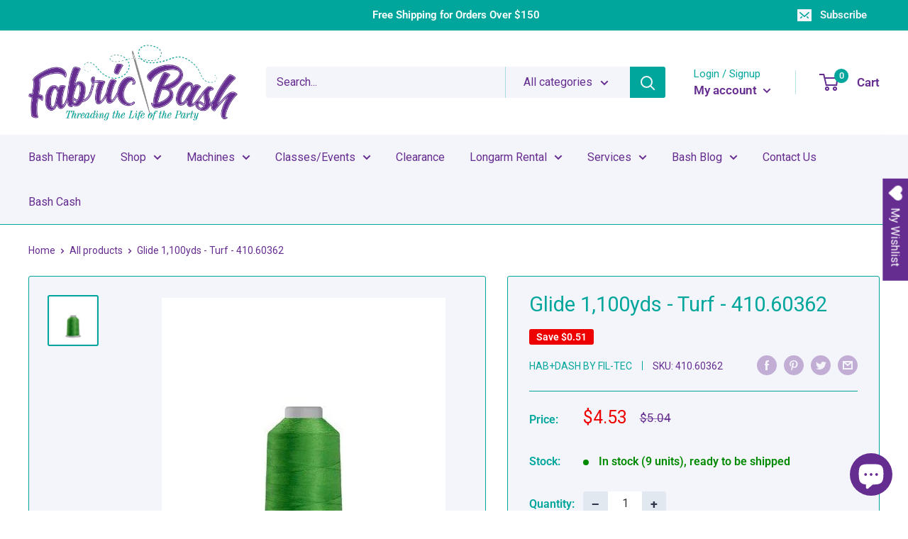

--- FILE ---
content_type: text/javascript
request_url: https://fabricbash.com/cdn/shop/t/40/assets/custom.js?v=102476495355921946141678850196
body_size: -557
content:
//# sourceMappingURL=/cdn/shop/t/40/assets/custom.js.map?v=102476495355921946141678850196


--- FILE ---
content_type: text/javascript; charset=utf-8
request_url: https://fabricbash.com/products/glide-turf.js
body_size: 1189
content:
{"id":4637749903418,"title":"Glide 1,100yds - Turf - 410.60362","handle":"glide-turf","description":"40wt. trilobal polyester thread used for sewing, quilting and embroidery. SHEEN\nGlide utilizes special technology to capture a beautiful luster within the fibers of a colorfast polyester. We welcome you to compare our Glide colors to your favorite polyester or rayon thread.\nCONSISTENT\nFil-Tec Glide with Advanced Trilobal Technology will maintain consistent tension throughout each \u0026amp; every spool. The results are high quality, consistent stitch formation, less thread breaks \u0026amp; fewer machine stops.\nCOVERAGE\nGlide offers superior coverage for all your sewing applications. Uniform \u0026amp; complete coverage (fill) provides a unique look. The thread appears to melt into the fabric.\nSTRENGTH\nGlide offers superior coverage for all your sewing applications. Uniform \u0026amp; complete coverage (fill) provides a unique look. The thread appears to melt into the fabric.\nLINT FREE\nGlide runs virtually lint-free through your machine’s needle \u0026amp; tensioners.","published_at":"2021-01-21T15:06:40-06:00","created_at":"2021-01-21T15:06:40-06:00","vendor":"Hab+Dash By Fil-Tec","type":"Thread","tags":["1000 meters","40wt","Collection_Glide","Color_Green","embroidery","g","gBrand_Hab+Dash By Fil-Tec","Glide","green","Material_Polyester","poly","polyester","Product Type_Top Thread","sewing","Size_1000 meters","Specialty_Trilobal Polyester","Thread","Top Thread","Trilobal Polyester","turf","Weight_40wt"],"price":453,"price_min":453,"price_max":453,"available":true,"price_varies":false,"compare_at_price":504,"compare_at_price_min":504,"compare_at_price_max":504,"compare_at_price_varies":false,"variants":[{"id":32239260565562,"title":"Default Title","option1":"Default Title","option2":null,"option3":null,"sku":"410.60362","requires_shipping":true,"taxable":true,"featured_image":null,"available":true,"name":"Glide 1,100yds - Turf - 410.60362","public_title":null,"options":["Default Title"],"price":453,"weight":0,"compare_at_price":504,"inventory_management":"shopify","barcode":"089051001068","requires_selling_plan":false,"selling_plan_allocations":[]}],"images":["\/\/cdn.shopify.com\/s\/files\/1\/0123\/2499\/5130\/products\/EvoShopify_1709.jpg?v=1613088066"],"featured_image":"\/\/cdn.shopify.com\/s\/files\/1\/0123\/2499\/5130\/products\/EvoShopify_1709.jpg?v=1613088066","options":[{"name":"Title","position":1,"values":["Default Title"]}],"url":"\/products\/glide-turf","media":[{"alt":"GLIDE TURF - Fabric Bash","id":6765953941562,"position":1,"preview_image":{"aspect_ratio":1.0,"height":400,"width":400,"src":"https:\/\/cdn.shopify.com\/s\/files\/1\/0123\/2499\/5130\/products\/EvoShopify_1709.jpg?v=1613088066"},"aspect_ratio":1.0,"height":400,"media_type":"image","src":"https:\/\/cdn.shopify.com\/s\/files\/1\/0123\/2499\/5130\/products\/EvoShopify_1709.jpg?v=1613088066","width":400}],"requires_selling_plan":false,"selling_plan_groups":[]}

--- FILE ---
content_type: text/javascript; charset=utf-8
request_url: https://fabricbash.com/products/glide-turf.js
body_size: 810
content:
{"id":4637749903418,"title":"Glide 1,100yds - Turf - 410.60362","handle":"glide-turf","description":"40wt. trilobal polyester thread used for sewing, quilting and embroidery. SHEEN\nGlide utilizes special technology to capture a beautiful luster within the fibers of a colorfast polyester. We welcome you to compare our Glide colors to your favorite polyester or rayon thread.\nCONSISTENT\nFil-Tec Glide with Advanced Trilobal Technology will maintain consistent tension throughout each \u0026amp; every spool. The results are high quality, consistent stitch formation, less thread breaks \u0026amp; fewer machine stops.\nCOVERAGE\nGlide offers superior coverage for all your sewing applications. Uniform \u0026amp; complete coverage (fill) provides a unique look. The thread appears to melt into the fabric.\nSTRENGTH\nGlide offers superior coverage for all your sewing applications. Uniform \u0026amp; complete coverage (fill) provides a unique look. The thread appears to melt into the fabric.\nLINT FREE\nGlide runs virtually lint-free through your machine’s needle \u0026amp; tensioners.","published_at":"2021-01-21T15:06:40-06:00","created_at":"2021-01-21T15:06:40-06:00","vendor":"Hab+Dash By Fil-Tec","type":"Thread","tags":["1000 meters","40wt","Collection_Glide","Color_Green","embroidery","g","gBrand_Hab+Dash By Fil-Tec","Glide","green","Material_Polyester","poly","polyester","Product Type_Top Thread","sewing","Size_1000 meters","Specialty_Trilobal Polyester","Thread","Top Thread","Trilobal Polyester","turf","Weight_40wt"],"price":453,"price_min":453,"price_max":453,"available":true,"price_varies":false,"compare_at_price":504,"compare_at_price_min":504,"compare_at_price_max":504,"compare_at_price_varies":false,"variants":[{"id":32239260565562,"title":"Default Title","option1":"Default Title","option2":null,"option3":null,"sku":"410.60362","requires_shipping":true,"taxable":true,"featured_image":null,"available":true,"name":"Glide 1,100yds - Turf - 410.60362","public_title":null,"options":["Default Title"],"price":453,"weight":0,"compare_at_price":504,"inventory_management":"shopify","barcode":"089051001068","requires_selling_plan":false,"selling_plan_allocations":[]}],"images":["\/\/cdn.shopify.com\/s\/files\/1\/0123\/2499\/5130\/products\/EvoShopify_1709.jpg?v=1613088066"],"featured_image":"\/\/cdn.shopify.com\/s\/files\/1\/0123\/2499\/5130\/products\/EvoShopify_1709.jpg?v=1613088066","options":[{"name":"Title","position":1,"values":["Default Title"]}],"url":"\/products\/glide-turf","media":[{"alt":"GLIDE TURF - Fabric Bash","id":6765953941562,"position":1,"preview_image":{"aspect_ratio":1.0,"height":400,"width":400,"src":"https:\/\/cdn.shopify.com\/s\/files\/1\/0123\/2499\/5130\/products\/EvoShopify_1709.jpg?v=1613088066"},"aspect_ratio":1.0,"height":400,"media_type":"image","src":"https:\/\/cdn.shopify.com\/s\/files\/1\/0123\/2499\/5130\/products\/EvoShopify_1709.jpg?v=1613088066","width":400}],"requires_selling_plan":false,"selling_plan_groups":[]}